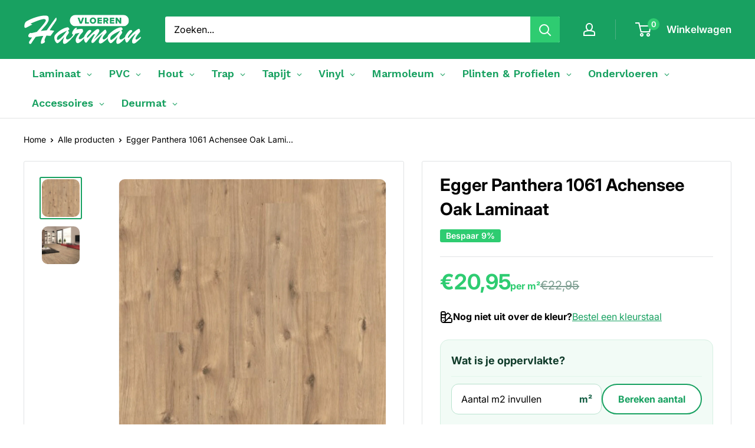

--- FILE ---
content_type: image/svg+xml
request_url: https://harmanvloeren.nl/cdn/shop/files/Untitled_design_200x@2x.svg?v=1751372927
body_size: 5177
content:
<svg version="1.2" preserveAspectRatio="xMidYMid meet" height="120" viewBox="0 0 300 89.999999" zoomAndPan="magnify" width="400" xmlns:xlink="http://www.w3.org/1999/xlink" xmlns="http://www.w3.org/2000/svg"><defs><clipPath id="2e625b04d1"><path d="M 1.675781 9 L 84 9 L 84 82.136719 L 1.675781 82.136719 Z M 1.675781 9"></path></clipPath><clipPath id="972d087312"><path d="M 257 43 L 298.675781 43 L 298.675781 81 L 257 81 Z M 257 43"></path></clipPath><clipPath id="3f314e4e99"><path d="M 117 7.886719 L 268 7.886719 L 268 37 L 117 37 Z M 117 7.886719"></path></clipPath></defs><g id="06422a48e6"><g clip-path="url(#2e625b04d1)" clip-rule="nonzero"><path d="M 19.832031 33.558594 L 8.4375 39.546875 C 6.671875 40.429688 5.488281 40.871094 4.886719 40.871094 C 3.792969 40.871094 2.988281 40.527344 2.476562 39.835938 C 1.964844 39.148438 1.707031 38.082031 1.707031 36.632812 C 1.707031 34.972656 2.0625 33.054688 2.769531 30.882812 C 3.476562 28.707031 4.289062 27.109375 5.207031 26.085938 C 6.160156 25.023438 8.394531 23.566406 11.910156 21.710938 C 15.425781 19.859375 19.65625 17.996094 24.601562 16.121094 C 29.550781 14.25 34.707031 12.695312 40.078125 11.457031 C 45.449219 10.222656 50.359375 9.601562 54.8125 9.601562 C 57.921875 9.601562 60.21875 10.097656 61.699219 11.085938 C 63.183594 12.074219 63.925781 14.691406 63.925781 18.929688 C 63.925781 21.226562 63.140625 23.78125 61.570312 26.589844 C 59.996094 29.398438 58.105469 32.125 55.898438 34.777344 C 53.6875 37.425781 49.597656 42.125 43.628906 48.875 C 46.808594 48.378906 49.140625 48.0625 50.625 47.917969 C 52.109375 47.777344 54.882812 47.476562 58.945312 47.019531 C 63.644531 40.234375 67.441406 34.820312 70.339844 30.773438 C 73.234375 26.730469 75.691406 23.375 77.707031 20.707031 C 79.71875 18.039062 80.921875 16.511719 81.308594 16.121094 C 82.015625 15.308594 82.609375 15 83.085938 15.195312 C 83.5625 15.386719 83.800781 16.121094 83.800781 17.394531 C 83.800781 18.84375 83.648438 20.027344 83.351562 20.945312 C 83.050781 21.863281 82.582031 22.773438 81.945312 23.671875 C 81.308594 24.574219 80.972656 25.058594 80.9375 25.128906 C 80.019531 26.648438 78.695312 28.636719 76.964844 31.09375 C 75.234375 33.550781 73.535156 35.976562 71.875 38.378906 C 70.214844 40.785156 68.324219 43.625 66.207031 46.914062 C 70.164062 47.054688 74.066406 47.566406 77.917969 48.449219 L 68.378906 61.378906 C 65.761719 61.027344 62.285156 60.851562 57.9375 60.851562 C 56.878906 62.972656 56.058594 64.632812 55.472656 65.832031 C 54.890625 67.035156 54.394531 68.171875 53.988281 69.25 C 53.582031 70.328125 53.378906 71.328125 53.378906 72.246094 C 53.378906 72.8125 53.546875 73.5625 53.882812 74.496094 C 54.21875 75.433594 54.386719 75.972656 54.386719 76.113281 C 54.386719 76.820312 53.867188 77.570312 52.824219 78.367188 C 51.78125 79.160156 50.5625 79.859375 49.167969 80.460938 C 47.769531 81.058594 46.683594 81.359375 45.90625 81.359375 C 44.601562 81.359375 43.945312 80.371094 43.945312 78.394531 C 43.945312 74.292969 46.046875 68.589844 50.253906 61.273438 C 44.671875 61.734375 38.257812 62.566406 31.015625 63.765625 C 28.929688 66.523438 27.039062 69.136719 25.34375 71.609375 C 23.648438 74.082031 22.261719 76.167969 21.183594 77.863281 C 20.105469 79.558594 19.3125 80.6875 18.800781 81.253906 C 18.289062 81.820312 17.730469 82.101562 17.128906 82.101562 C 16.105469 82.101562 15.238281 81.660156 14.535156 80.777344 C 14.214844 80.425781 14.011719 80.070312 13.925781 79.71875 C 13.835938 79.363281 13.792969 78.976562 13.792969 78.550781 C 13.792969 78.128906 13.792969 77.757812 13.792969 77.4375 C 13.792969 77.015625 14.019531 76.398438 14.480469 75.585938 C 14.9375 74.773438 16.035156 73.15625 17.765625 70.734375 C 19.496094 68.316406 20.769531 66.488281 21.582031 65.25 C 20.664062 65.355469 19.480469 65.410156 18.03125 65.410156 C 16.195312 65.410156 14.699219 65.074219 13.554688 64.402344 C 12.40625 63.730469 11.832031 62.902344 11.832031 61.910156 C 11.832031 60.78125 12.128906 59.570312 12.730469 58.28125 C 13.332031 56.992188 14.109375 55.914062 15.0625 55.046875 C 16.015625 54.183594 16.972656 53.75 17.925781 53.75 C 18.5625 53.75 19.320312 53.945312 20.203125 54.332031 L 33.878906 50.941406 C 41.507812 42.671875 47.195312 36.136719 50.941406 31.332031 C 54.6875 26.527344 56.558594 23.433594 56.558594 22.058594 C 56.558594 21.28125 56.347656 20.636719 55.925781 20.121094 C 55.5 19.609375 54.910156 19.214844 54.148438 18.929688 C 53.386719 18.648438 52.515625 18.507812 51.527344 18.507812 C 50.359375 18.507812 48.511719 18.824219 45.988281 19.460938 C 43.460938 20.097656 40.449219 21.03125 36.953125 22.269531 C 33.453125 23.507812 29.089844 25.21875 23.859375 27.410156 C 19.972656 29 18.03125 30.007812 18.03125 30.429688 C 18.03125 30.925781 18.296875 31.242188 18.828125 31.382812 C 19.355469 31.527344 20.035156 31.632812 20.867188 31.703125 C 21.695312 31.773438 22.113281 31.898438 22.113281 32.074219 C 22.113281 32.214844 21.910156 32.410156 21.503906 32.65625 C 21.097656 32.902344 20.539062 33.203125 19.832031 33.558594" style="stroke:none;fill-rule:nonzero;fill:#ffffff;fill-opacity:1;"></path></g><path d="M 110.246094 48.078125 C 101.058594 52.285156 94.515625 55.851562 90.609375 58.785156 C 86.707031 61.71875 84.753906 64.738281 84.753906 67.847656 C 84.753906 68.976562 84.949219 69.90625 85.335938 70.628906 C 85.726562 71.355469 86.257812 71.714844 86.929688 71.714844 C 87.316406 71.714844 88.003906 71.46875 88.996094 70.972656 C 92.703125 68.78125 96.097656 65.929688 99.171875 62.414062 C 102.242188 58.898438 105.933594 54.121094 110.246094 48.078125 Z M 84.859375 53.90625 C 90.230469 49.03125 95.441406 45.410156 100.496094 43.042969 C 105.546875 40.675781 109.453125 39.492188 112.207031 39.492188 C 112.949219 39.492188 113.636719 39.804688 114.273438 40.421875 C 114.910156 41.039062 115.414062 41.753906 115.785156 42.566406 C 116.15625 43.378906 116.339844 43.980469 116.339844 44.367188 C 116.339844 45.003906 116.09375 45.472656 115.597656 45.773438 C 115.105469 46.074219 114.238281 46.4375 113.003906 46.859375 C 113.25 47.425781 113.566406 48.148438 113.957031 49.03125 C 114.34375 49.917969 114.644531 50.632812 114.855469 51.179688 C 115.070312 51.726562 115.175781 52.210938 115.175781 52.636719 C 115.175781 53.484375 114.316406 55.066406 112.605469 57.378906 C 110.890625 59.695312 109.691406 61.398438 109 62.492188 C 108.3125 63.589844 107.96875 64.929688 107.96875 66.523438 C 107.96875 69.136719 109.167969 70.445312 111.570312 70.445312 C 114.042969 70.445312 117.914062 68.128906 123.179688 63.5 L 123.179688 66.734375 C 114.238281 76.664062 107.84375 81.625 103.992188 81.625 C 102.613281 81.625 101.632812 81.175781 101.050781 80.273438 C 100.46875 79.375 100.175781 78.039062 100.175781 76.273438 C 100.175781 73.484375 101.183594 69.4375 103.199219 64.136719 C 98.039062 69.859375 94.207031 73.933594 91.699219 76.351562 C 89.1875 78.773438 87.121094 79.984375 85.496094 79.984375 C 84.71875 79.984375 83.746094 79.3125 82.582031 77.96875 C 81.417969 76.625 80.382812 74.886719 79.480469 72.75 C 78.582031 70.613281 78.128906 68.394531 78.128906 66.097656 C 78.128906 64.4375 78.289062 63.050781 78.605469 61.9375 C 78.925781 60.824219 79.542969 59.683594 80.460938 58.519531 C 81.378906 57.351562 82.847656 55.816406 84.859375 53.90625" style="stroke:none;fill-rule:nonzero;fill:#ffffff;fill-opacity:1;"></path><path d="M 122.171875 67.476562 L 122.171875 64.03125 C 124.078125 61.769531 125.527344 59.84375 126.515625 58.253906 C 125.386719 57.867188 124.5625 57.390625 124.050781 56.824219 C 123.539062 56.257812 123.285156 55.410156 123.285156 54.277344 C 123.285156 53.007812 123.8125 51.398438 124.875 49.457031 C 125.933594 47.515625 127.242188 45.695312 128.796875 43.996094 C 130.351562 42.300781 131.761719 41.207031 133.035156 40.710938 C 133.53125 40.464844 134.007812 40.339844 134.464844 40.339844 C 135.171875 40.339844 135.527344 40.675781 135.527344 41.347656 C 135.527344 41.949219 134.976562 43.167969 133.882812 45.003906 C 141.160156 43.875 145.753906 43.308594 147.664062 43.308594 C 148.40625 43.308594 148.917969 43.378906 149.199219 43.519531 C 149.800781 43.839844 150.292969 44.582031 150.683594 45.746094 C 151.070312 46.914062 151.265625 48.078125 151.265625 49.246094 C 151.265625 49.988281 150.9375 50.789062 150.285156 51.65625 C 149.632812 52.523438 148.511719 53.785156 146.921875 55.445312 C 145.046875 57.460938 143.476562 59.648438 142.203125 62.015625 C 140.933594 64.382812 140.296875 66.167969 140.296875 67.371094 C 140.296875 69.03125 141.320312 69.859375 143.371094 69.859375 C 145.523438 69.859375 149.269531 67.671875 154.605469 63.289062 L 154.605469 66.839844 C 151.671875 69.914062 149.253906 72.335938 147.34375 74.101562 C 145.4375 75.867188 143.667969 77.273438 142.046875 78.3125 C 140.417969 79.355469 138.972656 79.875 137.699219 79.875 C 136.214844 79.875 134.976562 79.195312 133.988281 77.835938 C 133 76.476562 132.503906 74.507812 132.503906 71.925781 C 132.503906 70.410156 132.894531 68.675781 133.671875 66.734375 C 134.449219 64.789062 135.585938 62.679688 137.089844 60.402344 C 138.589844 58.121094 140.277344 55.851562 142.152344 53.589844 C 141.160156 53.800781 140.046875 54.023438 138.8125 54.253906 C 137.574219 54.484375 136.269531 54.722656 134.890625 54.96875 C 133.511719 55.214844 132.453125 55.410156 131.710938 55.550781 C 129.519531 59.933594 126.339844 63.90625 122.171875 67.476562" style="stroke:none;fill-rule:nonzero;fill:#ffffff;fill-opacity:1;"></path><path d="M 178.613281 70.65625 C 183.488281 66.34375 187.675781 62.589844 191.175781 59.394531 C 194.671875 56.195312 197.417969 53.679688 199.414062 51.839844 C 201.410156 50.003906 203.167969 48.449219 204.6875 47.175781 C 206.207031 45.90625 207.179688 45.269531 207.601562 45.269531 C 208.414062 45.234375 209.191406 46.074219 209.933594 47.785156 C 210.675781 49.5 211.046875 50.871094 211.046875 51.894531 C 211.046875 52.566406 209.925781 54.148438 207.679688 56.636719 C 205.4375 59.128906 203.761719 61.117188 202.648438 62.601562 C 201.535156 64.082031 200.980469 65.640625 200.980469 67.261719 C 200.980469 68.21875 201.296875 68.984375 201.933594 69.570312 C 202.566406 70.152344 203.328125 70.445312 204.210938 70.445312 C 205.234375 70.445312 206.464844 69.914062 207.894531 68.855469 C 209.324219 67.792969 211.578125 65.902344 214.652344 63.183594 L 214.652344 66.945312 C 211.578125 69.84375 208.785156 72.34375 206.277344 74.445312 C 203.769531 76.546875 201.585938 78.121094 199.734375 79.160156 C 197.878906 80.203125 196.332031 80.726562 195.09375 80.726562 C 194 80.726562 193.082031 80.308594 192.339844 79.480469 C 191.597656 78.648438 191.226562 77.617188 191.226562 76.378906 C 191.226562 75.179688 191.4375 73.960938 191.863281 72.722656 C 192.285156 71.484375 192.9375 70.019531 193.824219 68.324219 C 194.707031 66.628906 195.871094 64.585938 197.320312 62.203125 C 198.769531 59.816406 200.09375 57.636719 201.296875 55.65625 C 197.691406 58.589844 194.496094 61.417969 191.703125 64.136719 C 188.914062 66.859375 186.632812 69.234375 184.867188 71.265625 C 183.101562 73.296875 181.703125 74.894531 180.679688 76.0625 C 178.699219 78.253906 176.863281 79.347656 175.167969 79.347656 C 173.332031 79.347656 172.414062 78.039062 172.414062 75.425781 C 172.414062 74.363281 173.101562 72.464844 174.480469 69.726562 C 175.859375 66.992188 177.820312 63.5 180.363281 59.261719 C 180.574219 58.980469 180.679688 58.539062 180.679688 57.9375 C 180.679688 57.230469 180.328125 56.875 179.621094 56.875 C 178.84375 56.875 177.722656 57.609375 176.253906 59.074219 C 174.789062 60.542969 171.953125 63.605469 167.75 68.269531 C 166.582031 69.578125 165.265625 71.28125 163.800781 73.382812 C 162.332031 75.488281 161.28125 76.890625 160.648438 77.597656 C 160.011719 78.304688 159.375 78.65625 158.738281 78.65625 C 157.46875 78.65625 156.28125 77.527344 155.1875 75.265625 C 154.09375 73.003906 153.546875 70.375 153.546875 67.371094 C 153.546875 65.179688 153.90625 63.289062 154.632812 61.699219 C 155.355469 60.109375 156.476562 58.128906 157.996094 55.761719 C 160.363281 52.335938 162.296875 49.890625 163.800781 48.421875 C 165.300781 46.957031 166.882812 46.222656 168.542969 46.222656 C 169.570312 46.222656 170.433594 46.425781 171.140625 46.832031 C 171.847656 47.238281 172.199219 47.796875 172.199219 48.503906 C 172.199219 49.246094 171.554688 50.464844 170.265625 52.160156 C 168.976562 53.855469 167.339844 55.605469 165.363281 57.40625 C 164.304688 58.429688 163.296875 59.695312 162.34375 61.195312 C 161.390625 62.699219 160.910156 63.785156 160.910156 64.453125 C 160.910156 65.410156 161.28125 65.886719 162.023438 65.886719 C 162.625 65.886719 164.144531 64.648438 166.582031 62.175781 C 169.019531 59.703125 171.695312 57.007812 174.613281 54.09375 C 177.527344 51.179688 180.230469 48.757812 182.722656 46.832031 C 185.210938 44.90625 187.320312 43.945312 189.050781 43.945312 C 190.113281 43.945312 190.988281 44.34375 191.675781 45.136719 C 192.363281 45.933594 192.710938 46.914062 192.710938 48.078125 C 192.710938 48.855469 192.179688 50.261719 191.121094 52.292969 C 190.058594 54.324219 188.515625 56.832031 186.484375 59.816406 C 184.453125 62.804688 181.828125 66.414062 178.613281 70.65625" style="stroke:none;fill-rule:nonzero;fill:#ffffff;fill-opacity:1;"></path><path d="M 245.867188 48.078125 C 236.679688 52.285156 230.136719 55.851562 226.230469 58.785156 C 222.328125 61.71875 220.375 64.738281 220.375 67.847656 C 220.375 68.976562 220.570312 69.90625 220.957031 70.628906 C 221.347656 71.355469 221.875 71.714844 222.546875 71.714844 C 222.9375 71.714844 223.625 71.46875 224.613281 70.972656 C 228.324219 68.78125 231.71875 65.929688 234.789062 62.414062 C 237.863281 58.898438 241.554688 54.121094 245.867188 48.078125 Z M 220.480469 53.90625 C 225.851562 49.03125 231.0625 45.410156 236.113281 43.042969 C 241.167969 40.675781 245.074219 39.492188 247.828125 39.492188 C 248.570312 39.492188 249.257812 39.804688 249.894531 40.421875 C 250.53125 41.039062 251.035156 41.753906 251.40625 42.566406 C 251.773438 43.378906 251.960938 43.980469 251.960938 44.367188 C 251.960938 45.003906 251.714844 45.472656 251.21875 45.773438 C 250.722656 46.074219 249.859375 46.4375 248.625 46.859375 C 248.871094 47.425781 249.1875 48.148438 249.574219 49.03125 C 249.964844 49.917969 250.265625 50.632812 250.476562 51.179688 C 250.691406 51.726562 250.796875 52.210938 250.796875 52.636719 C 250.796875 53.484375 249.9375 55.066406 248.222656 57.378906 C 246.511719 59.695312 245.3125 61.398438 244.621094 62.492188 C 243.933594 63.589844 243.589844 64.929688 243.589844 66.523438 C 243.589844 69.136719 244.789062 70.445312 247.191406 70.445312 C 249.664062 70.445312 253.53125 68.128906 258.796875 63.5 L 258.796875 66.734375 C 249.859375 76.664062 243.464844 81.625 239.613281 81.625 C 238.234375 81.625 237.253906 81.175781 236.671875 80.273438 C 236.089844 79.375 235.796875 78.039062 235.796875 76.273438 C 235.796875 73.484375 236.804688 69.4375 238.816406 64.136719 C 233.660156 69.859375 229.824219 73.933594 227.316406 76.351562 C 224.808594 78.773438 222.742188 79.984375 221.117188 79.984375 C 220.339844 79.984375 219.367188 79.3125 218.203125 77.96875 C 217.035156 76.625 216.003906 74.886719 215.101562 72.75 C 214.199219 70.613281 213.75 68.394531 213.75 66.097656 C 213.75 64.4375 213.910156 63.050781 214.226562 61.9375 C 214.546875 60.824219 215.164062 59.683594 216.082031 58.519531 C 217 57.351562 218.46875 55.816406 220.480469 53.90625" style="stroke:none;fill-rule:nonzero;fill:#ffffff;fill-opacity:1;"></path><g clip-path="url(#972d087312)" clip-rule="nonzero"><path d="M 294.039062 53.800781 C 287.824219 60.726562 284.714844 65.550781 284.714844 68.269531 C 284.714844 69.789062 285.332031 70.550781 286.570312 70.550781 C 287.59375 70.550781 288.925781 70.011719 290.570312 68.933594 C 292.210938 67.855469 294.785156 65.9375 298.28125 63.183594 L 298.28125 66.839844 C 293.261719 71.785156 289.414062 75.355469 286.726562 77.546875 C 284.042969 79.734375 281.851562 80.832031 280.15625 80.832031 C 277.257812 80.832031 275.8125 78.921875 275.8125 75.105469 C 275.8125 73.976562 275.984375 72.863281 276.339844 71.769531 C 276.691406 70.671875 277.179688 69.535156 277.796875 68.351562 C 278.414062 67.167969 279.363281 65.472656 280.632812 63.261719 C 281.90625 61.054688 283.371094 58.554688 285.03125 55.761719 C 283.019531 56.789062 280.492188 58.820312 277.453125 61.859375 C 275.472656 63.765625 273.796875 65.578125 272.417969 67.289062 C 271.039062 69.003906 269.566406 70.914062 267.992188 73.015625 C 266.421875 75.117188 265.269531 76.53125 264.546875 77.253906 C 263.824219 77.976562 263.089844 78.339844 262.347656 78.339844 C 261.21875 78.339844 260.175781 77.15625 259.222656 74.789062 C 258.265625 72.421875 257.789062 69.667969 257.789062 66.523438 C 257.789062 64.578125 258.011719 63.058594 258.453125 61.964844 C 258.894531 60.871094 259.769531 59.3125 261.078125 57.300781 C 263.515625 53.554688 265.617188 50.808594 267.382812 49.058594 C 269.148438 47.308594 270.84375 46.4375 272.472656 46.4375 C 273.601562 46.4375 274.511719 46.628906 275.199219 47.019531 C 275.890625 47.40625 276.234375 48.007812 276.234375 48.820312 C 276.234375 49.175781 276.128906 49.546875 275.917969 49.933594 C 275.703125 50.324219 275.464844 50.675781 275.199219 50.992188 C 274.933594 51.3125 274.378906 51.929688 273.53125 52.847656 C 267.949219 59.03125 265.15625 63.042969 265.15625 64.878906 C 265.15625 65.902344 265.492188 66.414062 266.164062 66.414062 C 266.589844 66.414062 267.410156 65.734375 268.628906 64.375 C 269.847656 63.015625 271.417969 61.230469 273.34375 59.023438 C 275.269531 56.816406 277.550781 54.507812 280.183594 52.105469 C 282.8125 49.703125 285.808594 47.390625 289.167969 45.164062 C 291.039062 43.855469 292.589844 43.203125 293.828125 43.203125 C 294.394531 43.203125 294.949219 43.980469 295.5 45.535156 C 296.046875 47.089844 296.320312 48.660156 296.320312 50.25 C 296.320312 51.027344 295.558594 52.210938 294.039062 53.800781" style="stroke:none;fill-rule:nonzero;fill:#ffffff;fill-opacity:1;"></path></g><g clip-path="url(#3f314e4e99)" clip-rule="nonzero"><path d="M 253.253906 36.914062 L 132.21875 36.914062 C 124.203125 36.914062 117.707031 30.414062 117.707031 22.402344 C 117.707031 14.386719 124.203125 7.886719 132.21875 7.886719 L 253.253906 7.886719 C 261.265625 7.886719 267.765625 14.386719 267.765625 22.402344 C 267.765625 30.414062 261.265625 36.914062 253.253906 36.914062" style="stroke:none;fill-rule:nonzero;fill:#ffffff;fill-opacity:1;"></path></g><path d="M 143.046875 30.101562 L 137.304688 14.847656 L 141.765625 14.847656 L 145.539062 25.847656 L 149.289062 14.847656 L 153.75 14.847656 L 148.007812 30.101562 L 143.046875 30.101562" style="stroke:none;fill-rule:nonzero;fill:#18a161;fill-opacity:1;"></path><path d="M 156.171875 30.101562 L 156.171875 14.847656 L 160.105469 14.847656 L 160.105469 26.671875 L 166.234375 26.671875 L 166.234375 30.101562 L 156.171875 30.101562" style="stroke:none;fill-rule:nonzero;fill:#18a161;fill-opacity:1;"></path><path d="M 180.597656 22.488281 C 180.597656 19.992188 178.972656 18.074219 176.457031 18.074219 C 173.941406 18.074219 172.296875 19.992188 172.296875 22.488281 C 172.296875 24.957031 173.941406 26.902344 176.457031 26.902344 C 178.972656 26.902344 180.597656 24.957031 180.597656 22.488281 Z M 168.292969 22.488281 C 168.292969 17.84375 171.792969 14.597656 176.457031 14.597656 C 181.125 14.597656 184.601562 17.84375 184.601562 22.488281 C 184.601562 27.128906 181.125 30.378906 176.457031 30.378906 C 171.792969 30.378906 168.292969 27.128906 168.292969 22.488281" style="stroke:none;fill-rule:nonzero;fill:#18a161;fill-opacity:1;"></path><path d="M 187.960938 30.101562 L 187.960938 14.847656 L 199.144531 14.847656 L 199.144531 18.277344 L 191.894531 18.277344 L 191.894531 20.65625 L 198.984375 20.65625 L 198.984375 24.089844 L 191.894531 24.089844 L 191.894531 26.671875 L 199.144531 26.671875 L 199.144531 30.101562 L 187.960938 30.101562" style="stroke:none;fill-rule:nonzero;fill:#18a161;fill-opacity:1;"></path><path d="M 211.746094 19.902344 C 211.746094 18.851562 210.902344 18.277344 209.847656 18.277344 L 206.738281 18.277344 L 206.738281 21.550781 L 209.847656 21.550781 C 210.902344 21.550781 211.746094 20.976562 211.746094 19.902344 Z M 211.3125 30.101562 L 208.75 24.980469 L 206.738281 24.980469 L 206.738281 30.101562 L 202.804688 30.101562 L 202.804688 14.847656 L 210.441406 14.847656 C 213.828125 14.847656 215.75 17.089844 215.75 19.925781 C 215.75 22.578125 214.148438 23.996094 212.707031 24.5 L 215.820312 30.101562 L 211.3125 30.101562" style="stroke:none;fill-rule:nonzero;fill:#18a161;fill-opacity:1;"></path><path d="M 219.292969 30.101562 L 219.292969 14.847656 L 230.476562 14.847656 L 230.476562 18.277344 L 223.226562 18.277344 L 223.226562 20.65625 L 230.316406 20.65625 L 230.316406 24.089844 L 223.226562 24.089844 L 223.226562 26.671875 L 230.476562 26.671875 L 230.476562 30.101562 L 219.292969 30.101562" style="stroke:none;fill-rule:nonzero;fill:#18a161;fill-opacity:1;"></path><path d="M 244.519531 30.101562 L 238.070312 21.273438 L 238.070312 30.101562 L 234.136719 30.101562 L 234.136719 14.847656 L 238.183594 14.847656 L 244.359375 23.242188 L 244.359375 14.847656 L 248.316406 14.847656 L 248.316406 30.101562 L 244.519531 30.101562" style="stroke:none;fill-rule:nonzero;fill:#18a161;fill-opacity:1;"></path></g></svg>

--- FILE ---
content_type: image/svg+xml
request_url: https://harmanvloeren.nl/cdn/shop/files/kleurstaal-icon-2.svg?v=198968005729522557
body_size: 62
content:
<svg version="1.2" preserveAspectRatio="xMidYMid meet" height="1000" viewBox="0 0 750 749.999995" zoomAndPan="magnify" width="1000" xmlns:xlink="http://www.w3.org/1999/xlink" xmlns="http://www.w3.org/2000/svg"><defs><clipPath id="a796c4a62f"><path d="M 37.5 37.5 L 712.5 37.5 L 712.5 712.5 L 37.5 712.5 Z M 37.5 37.5"></path></clipPath></defs><g id="766a61ee3b"><rect style="fill:#ffffff;fill-opacity:1;stroke:none;" height="749.999995" y="0" width="750" x="0"></rect><rect style="fill:#ffffff;fill-opacity:1;stroke:none;" height="749.999995" y="0" width="750" x="0"></rect><g clip-path="url(#a796c4a62f)" clip-rule="nonzero"><path d="M 153.515625 564.84375 C 153.515625 547.703125 166.699219 533.203125 185.15625 533.203125 C 202.296875 533.203125 216.796875 547.703125 216.796875 564.84375 C 216.796875 583.300781 202.296875 596.484375 185.15625 596.484375 C 166.699219 596.484375 153.515625 583.300781 153.515625 564.84375 Z M 37.5 121.875 C 37.5 75.734375 74.414062 37.5 121.875 37.5 L 248.4375 37.5 C 294.578125 37.5 332.8125 75.734375 332.8125 121.875 L 332.8125 204.929688 L 398.730469 137.695312 C 431.6875 104.734375 485.742188 104.734375 518.703125 137.695312 L 612.304688 231.296875 C 645.265625 264.257812 645.265625 318.3125 612.304688 351.269531 L 545.070312 417.1875 L 628.125 417.1875 C 674.265625 417.1875 712.5 455.421875 712.5 501.5625 L 712.5 628.125 C 712.5 675.585938 674.265625 712.5 628.125 712.5 L 185.15625 712.5 C 103.417969 712.5 37.5 646.582031 37.5 564.84375 Z M 649.21875 628.125 L 649.21875 501.5625 C 649.21875 491.015625 638.671875 480.46875 628.125 480.46875 L 481.789062 480.46875 L 313.039062 649.21875 L 628.125 649.21875 C 638.671875 649.21875 649.21875 639.992188 649.21875 628.125 Z M 567.480469 276.125 L 473.875 182.519531 C 465.96875 173.289062 451.464844 173.289062 443.554688 182.519531 L 332.8125 293.261719 L 332.8125 542.429688 L 567.480469 306.445312 C 575.390625 298.535156 575.390625 284.03125 567.480469 276.125 Z M 185.15625 649.21875 C 231.296875 649.21875 269.53125 612.304688 269.53125 564.84375 L 269.53125 438.28125 L 100.78125 438.28125 L 100.78125 564.84375 C 100.78125 612.304688 137.695312 649.21875 185.15625 649.21875 Z M 100.78125 375 L 269.53125 375 L 269.53125 269.53125 L 100.78125 269.53125 Z M 100.78125 206.25 L 269.53125 206.25 L 269.53125 121.875 C 269.53125 111.328125 258.984375 100.78125 248.4375 100.78125 L 121.875 100.78125 C 110.007812 100.78125 100.78125 111.328125 100.78125 121.875 Z M 100.78125 206.25" style="stroke:none;fill-rule:nonzero;fill:#000000;fill-opacity:1;"></path></g></g></svg>